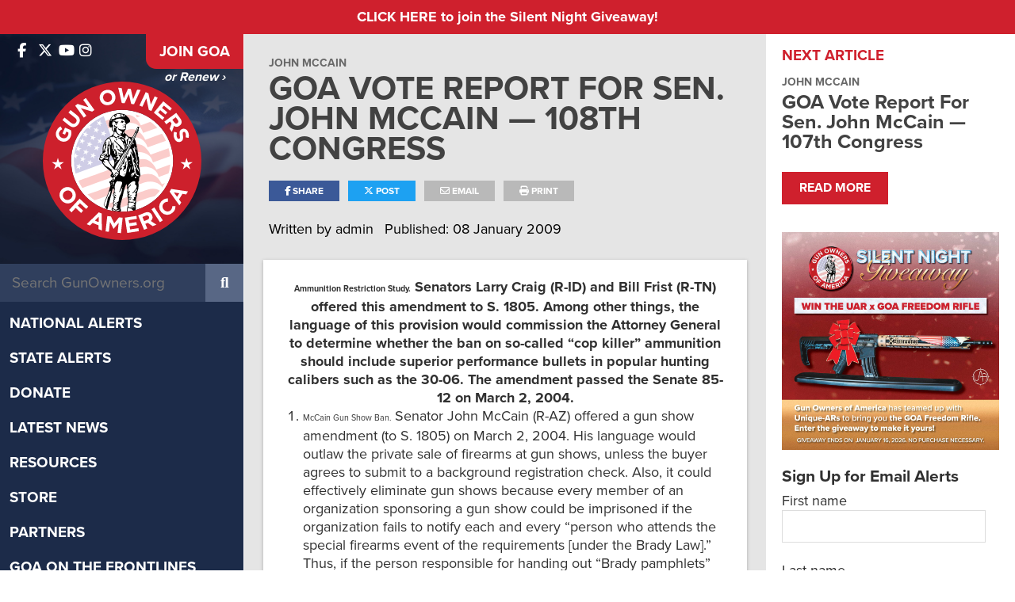

--- FILE ---
content_type: text/html; charset=UTF-8
request_url: https://www.gunowners.org/mcv108/
body_size: 16212
content:
<!DOCTYPE html>
<html lang="en-US">
<head>
    
  <title>GOA Vote Report For Sen. John McCain &#8212; 108th Congress | GOA</title>

  <meta charset="UTF-8" />
  <meta name="twitter:url" property="og:url" content="https://www.gunowners.org/mcv108/">
  <meta name="twitter:title" property="og:title" content="GOA Vote Report For Sen. John McCain &#8212; 108th Congress | GOA">
  <meta name="twitter:description" property="og:description" content="Ammunition Restriction Study. Senators Larry Craig (R-ID) and Bill Frist (R-TN) offered this amendment to S. 1805. Among other things, the language of this provision would commission the Attorney General to determine whether the ban on so-called &#8220;cop killer&#8221; ammunition should include superior performance bullets in popular hunting calibers such as the 30-06. The amendment passed the Senate 85-12 on &hellip; Read more">
  <meta name="twitter:image" property="og:image" content="https://www.gunowners.org/wp-content/themes/gunowners/images/default-social-media-preview.png">
  <meta property="og:type" content="article">
  <meta name="twitter:card" content="summary_large_image">
  <meta name="viewport" content="width=device-width, initial-scale=1, maximum-scale=1">
  <meta property="og:article:author" content="admin">
  <link rel="profile" href="https://gmpg.org/xfn/11" />
  <link rel="shortcut icon" href="https://www.gunowners.org/wp-content/themes/gunowners/favicon.ico" type="image/x-icon" />
  <link rel="stylesheet" type="text/css" media="all" href="https://www.gunowners.org/wp-content/themes/gunowners/fonts/font-awesome/fontawesome.min.css">
  <link rel="stylesheet" type="text/css" media="all" href="https://www.gunowners.org/wp-content/themes/gunowners/fonts/font-awesome/brands.min.css">
  <link rel="stylesheet" type="text/css" media="all" href="https://www.gunowners.org/wp-content/themes/gunowners/fonts/font-awesome/regular.min.css">
  <link rel="stylesheet" type="text/css" media="all" href="https://www.gunowners.org/wp-content/themes/gunowners/fonts/font-awesome/solid.min.css">
  <link rel="stylesheet" type="text/css" media="all" href="https://www.gunowners.org/wp-content/themes/gunowners/style.css?20230201-01" />
  <link rel="stylesheet" type="text/css" media="print" href="https://www.gunowners.org/wp-content/themes/gunowners/css/print.css" />
  <link rel="stylesheet" href="https://use.typekit.net/kov7kfz.css">
  <link rel="pingback" href="https://www.gunowners.org/xmlrpc.php" />
  
  <!-- Global site tag (gtag.js) - Google Analytics -->
  <script async src="https://www.googletagmanager.com/gtag/js?id=UA-34745116-2"></script>
  <script>
    window.dataLayer = window.dataLayer || [];
    function gtag(){dataLayer.push(arguments);}
    gtag('js', new Date());

    gtag('config', 'UA-34745116-2');
  </script>

  <meta name='robots' content='max-image-preview:large' />
<link rel="alternate" type="application/rss+xml" title="GOA &raquo; Feed" href="https://www.gunowners.org/feed/" />
<link rel="alternate" type="application/rss+xml" title="GOA &raquo; Comments Feed" href="https://www.gunowners.org/comments/feed/" />
<link rel="alternate" title="oEmbed (JSON)" type="application/json+oembed" href="https://www.gunowners.org/wp-json/oembed/1.0/embed?url=https%3A%2F%2Fwww.gunowners.org%2Fmcv108%2F" />
<link rel="alternate" title="oEmbed (XML)" type="text/xml+oembed" href="https://www.gunowners.org/wp-json/oembed/1.0/embed?url=https%3A%2F%2Fwww.gunowners.org%2Fmcv108%2F&#038;format=xml" />
<style id='wp-img-auto-sizes-contain-inline-css' type='text/css'>
img:is([sizes=auto i],[sizes^="auto," i]){contain-intrinsic-size:3000px 1500px}
/*# sourceURL=wp-img-auto-sizes-contain-inline-css */
</style>
<style id='wp-emoji-styles-inline-css' type='text/css'>

	img.wp-smiley, img.emoji {
		display: inline !important;
		border: none !important;
		box-shadow: none !important;
		height: 1em !important;
		width: 1em !important;
		margin: 0 0.07em !important;
		vertical-align: -0.1em !important;
		background: none !important;
		padding: 0 !important;
	}
/*# sourceURL=wp-emoji-styles-inline-css */
</style>
<style id='wp-block-library-inline-css' type='text/css'>
:root{--wp-block-synced-color:#7a00df;--wp-block-synced-color--rgb:122,0,223;--wp-bound-block-color:var(--wp-block-synced-color);--wp-editor-canvas-background:#ddd;--wp-admin-theme-color:#007cba;--wp-admin-theme-color--rgb:0,124,186;--wp-admin-theme-color-darker-10:#006ba1;--wp-admin-theme-color-darker-10--rgb:0,107,160.5;--wp-admin-theme-color-darker-20:#005a87;--wp-admin-theme-color-darker-20--rgb:0,90,135;--wp-admin-border-width-focus:2px}@media (min-resolution:192dpi){:root{--wp-admin-border-width-focus:1.5px}}.wp-element-button{cursor:pointer}:root .has-very-light-gray-background-color{background-color:#eee}:root .has-very-dark-gray-background-color{background-color:#313131}:root .has-very-light-gray-color{color:#eee}:root .has-very-dark-gray-color{color:#313131}:root .has-vivid-green-cyan-to-vivid-cyan-blue-gradient-background{background:linear-gradient(135deg,#00d084,#0693e3)}:root .has-purple-crush-gradient-background{background:linear-gradient(135deg,#34e2e4,#4721fb 50%,#ab1dfe)}:root .has-hazy-dawn-gradient-background{background:linear-gradient(135deg,#faaca8,#dad0ec)}:root .has-subdued-olive-gradient-background{background:linear-gradient(135deg,#fafae1,#67a671)}:root .has-atomic-cream-gradient-background{background:linear-gradient(135deg,#fdd79a,#004a59)}:root .has-nightshade-gradient-background{background:linear-gradient(135deg,#330968,#31cdcf)}:root .has-midnight-gradient-background{background:linear-gradient(135deg,#020381,#2874fc)}:root{--wp--preset--font-size--normal:16px;--wp--preset--font-size--huge:42px}.has-regular-font-size{font-size:1em}.has-larger-font-size{font-size:2.625em}.has-normal-font-size{font-size:var(--wp--preset--font-size--normal)}.has-huge-font-size{font-size:var(--wp--preset--font-size--huge)}.has-text-align-center{text-align:center}.has-text-align-left{text-align:left}.has-text-align-right{text-align:right}.has-fit-text{white-space:nowrap!important}#end-resizable-editor-section{display:none}.aligncenter{clear:both}.items-justified-left{justify-content:flex-start}.items-justified-center{justify-content:center}.items-justified-right{justify-content:flex-end}.items-justified-space-between{justify-content:space-between}.screen-reader-text{border:0;clip-path:inset(50%);height:1px;margin:-1px;overflow:hidden;padding:0;position:absolute;width:1px;word-wrap:normal!important}.screen-reader-text:focus{background-color:#ddd;clip-path:none;color:#444;display:block;font-size:1em;height:auto;left:5px;line-height:normal;padding:15px 23px 14px;text-decoration:none;top:5px;width:auto;z-index:100000}html :where(.has-border-color){border-style:solid}html :where([style*=border-top-color]){border-top-style:solid}html :where([style*=border-right-color]){border-right-style:solid}html :where([style*=border-bottom-color]){border-bottom-style:solid}html :where([style*=border-left-color]){border-left-style:solid}html :where([style*=border-width]){border-style:solid}html :where([style*=border-top-width]){border-top-style:solid}html :where([style*=border-right-width]){border-right-style:solid}html :where([style*=border-bottom-width]){border-bottom-style:solid}html :where([style*=border-left-width]){border-left-style:solid}html :where(img[class*=wp-image-]){height:auto;max-width:100%}:where(figure){margin:0 0 1em}html :where(.is-position-sticky){--wp-admin--admin-bar--position-offset:var(--wp-admin--admin-bar--height,0px)}@media screen and (max-width:600px){html :where(.is-position-sticky){--wp-admin--admin-bar--position-offset:0px}}

/*# sourceURL=wp-block-library-inline-css */
</style><style id='global-styles-inline-css' type='text/css'>
:root{--wp--preset--aspect-ratio--square: 1;--wp--preset--aspect-ratio--4-3: 4/3;--wp--preset--aspect-ratio--3-4: 3/4;--wp--preset--aspect-ratio--3-2: 3/2;--wp--preset--aspect-ratio--2-3: 2/3;--wp--preset--aspect-ratio--16-9: 16/9;--wp--preset--aspect-ratio--9-16: 9/16;--wp--preset--color--black: #000000;--wp--preset--color--cyan-bluish-gray: #abb8c3;--wp--preset--color--white: #ffffff;--wp--preset--color--pale-pink: #f78da7;--wp--preset--color--vivid-red: #cf2e2e;--wp--preset--color--luminous-vivid-orange: #ff6900;--wp--preset--color--luminous-vivid-amber: #fcb900;--wp--preset--color--light-green-cyan: #7bdcb5;--wp--preset--color--vivid-green-cyan: #00d084;--wp--preset--color--pale-cyan-blue: #8ed1fc;--wp--preset--color--vivid-cyan-blue: #0693e3;--wp--preset--color--vivid-purple: #9b51e0;--wp--preset--gradient--vivid-cyan-blue-to-vivid-purple: linear-gradient(135deg,rgb(6,147,227) 0%,rgb(155,81,224) 100%);--wp--preset--gradient--light-green-cyan-to-vivid-green-cyan: linear-gradient(135deg,rgb(122,220,180) 0%,rgb(0,208,130) 100%);--wp--preset--gradient--luminous-vivid-amber-to-luminous-vivid-orange: linear-gradient(135deg,rgb(252,185,0) 0%,rgb(255,105,0) 100%);--wp--preset--gradient--luminous-vivid-orange-to-vivid-red: linear-gradient(135deg,rgb(255,105,0) 0%,rgb(207,46,46) 100%);--wp--preset--gradient--very-light-gray-to-cyan-bluish-gray: linear-gradient(135deg,rgb(238,238,238) 0%,rgb(169,184,195) 100%);--wp--preset--gradient--cool-to-warm-spectrum: linear-gradient(135deg,rgb(74,234,220) 0%,rgb(151,120,209) 20%,rgb(207,42,186) 40%,rgb(238,44,130) 60%,rgb(251,105,98) 80%,rgb(254,248,76) 100%);--wp--preset--gradient--blush-light-purple: linear-gradient(135deg,rgb(255,206,236) 0%,rgb(152,150,240) 100%);--wp--preset--gradient--blush-bordeaux: linear-gradient(135deg,rgb(254,205,165) 0%,rgb(254,45,45) 50%,rgb(107,0,62) 100%);--wp--preset--gradient--luminous-dusk: linear-gradient(135deg,rgb(255,203,112) 0%,rgb(199,81,192) 50%,rgb(65,88,208) 100%);--wp--preset--gradient--pale-ocean: linear-gradient(135deg,rgb(255,245,203) 0%,rgb(182,227,212) 50%,rgb(51,167,181) 100%);--wp--preset--gradient--electric-grass: linear-gradient(135deg,rgb(202,248,128) 0%,rgb(113,206,126) 100%);--wp--preset--gradient--midnight: linear-gradient(135deg,rgb(2,3,129) 0%,rgb(40,116,252) 100%);--wp--preset--font-size--small: 13px;--wp--preset--font-size--medium: 20px;--wp--preset--font-size--large: 36px;--wp--preset--font-size--x-large: 42px;--wp--preset--spacing--20: 0.44rem;--wp--preset--spacing--30: 0.67rem;--wp--preset--spacing--40: 1rem;--wp--preset--spacing--50: 1.5rem;--wp--preset--spacing--60: 2.25rem;--wp--preset--spacing--70: 3.38rem;--wp--preset--spacing--80: 5.06rem;--wp--preset--shadow--natural: 6px 6px 9px rgba(0, 0, 0, 0.2);--wp--preset--shadow--deep: 12px 12px 50px rgba(0, 0, 0, 0.4);--wp--preset--shadow--sharp: 6px 6px 0px rgba(0, 0, 0, 0.2);--wp--preset--shadow--outlined: 6px 6px 0px -3px rgb(255, 255, 255), 6px 6px rgb(0, 0, 0);--wp--preset--shadow--crisp: 6px 6px 0px rgb(0, 0, 0);}:where(.is-layout-flex){gap: 0.5em;}:where(.is-layout-grid){gap: 0.5em;}body .is-layout-flex{display: flex;}.is-layout-flex{flex-wrap: wrap;align-items: center;}.is-layout-flex > :is(*, div){margin: 0;}body .is-layout-grid{display: grid;}.is-layout-grid > :is(*, div){margin: 0;}:where(.wp-block-columns.is-layout-flex){gap: 2em;}:where(.wp-block-columns.is-layout-grid){gap: 2em;}:where(.wp-block-post-template.is-layout-flex){gap: 1.25em;}:where(.wp-block-post-template.is-layout-grid){gap: 1.25em;}.has-black-color{color: var(--wp--preset--color--black) !important;}.has-cyan-bluish-gray-color{color: var(--wp--preset--color--cyan-bluish-gray) !important;}.has-white-color{color: var(--wp--preset--color--white) !important;}.has-pale-pink-color{color: var(--wp--preset--color--pale-pink) !important;}.has-vivid-red-color{color: var(--wp--preset--color--vivid-red) !important;}.has-luminous-vivid-orange-color{color: var(--wp--preset--color--luminous-vivid-orange) !important;}.has-luminous-vivid-amber-color{color: var(--wp--preset--color--luminous-vivid-amber) !important;}.has-light-green-cyan-color{color: var(--wp--preset--color--light-green-cyan) !important;}.has-vivid-green-cyan-color{color: var(--wp--preset--color--vivid-green-cyan) !important;}.has-pale-cyan-blue-color{color: var(--wp--preset--color--pale-cyan-blue) !important;}.has-vivid-cyan-blue-color{color: var(--wp--preset--color--vivid-cyan-blue) !important;}.has-vivid-purple-color{color: var(--wp--preset--color--vivid-purple) !important;}.has-black-background-color{background-color: var(--wp--preset--color--black) !important;}.has-cyan-bluish-gray-background-color{background-color: var(--wp--preset--color--cyan-bluish-gray) !important;}.has-white-background-color{background-color: var(--wp--preset--color--white) !important;}.has-pale-pink-background-color{background-color: var(--wp--preset--color--pale-pink) !important;}.has-vivid-red-background-color{background-color: var(--wp--preset--color--vivid-red) !important;}.has-luminous-vivid-orange-background-color{background-color: var(--wp--preset--color--luminous-vivid-orange) !important;}.has-luminous-vivid-amber-background-color{background-color: var(--wp--preset--color--luminous-vivid-amber) !important;}.has-light-green-cyan-background-color{background-color: var(--wp--preset--color--light-green-cyan) !important;}.has-vivid-green-cyan-background-color{background-color: var(--wp--preset--color--vivid-green-cyan) !important;}.has-pale-cyan-blue-background-color{background-color: var(--wp--preset--color--pale-cyan-blue) !important;}.has-vivid-cyan-blue-background-color{background-color: var(--wp--preset--color--vivid-cyan-blue) !important;}.has-vivid-purple-background-color{background-color: var(--wp--preset--color--vivid-purple) !important;}.has-black-border-color{border-color: var(--wp--preset--color--black) !important;}.has-cyan-bluish-gray-border-color{border-color: var(--wp--preset--color--cyan-bluish-gray) !important;}.has-white-border-color{border-color: var(--wp--preset--color--white) !important;}.has-pale-pink-border-color{border-color: var(--wp--preset--color--pale-pink) !important;}.has-vivid-red-border-color{border-color: var(--wp--preset--color--vivid-red) !important;}.has-luminous-vivid-orange-border-color{border-color: var(--wp--preset--color--luminous-vivid-orange) !important;}.has-luminous-vivid-amber-border-color{border-color: var(--wp--preset--color--luminous-vivid-amber) !important;}.has-light-green-cyan-border-color{border-color: var(--wp--preset--color--light-green-cyan) !important;}.has-vivid-green-cyan-border-color{border-color: var(--wp--preset--color--vivid-green-cyan) !important;}.has-pale-cyan-blue-border-color{border-color: var(--wp--preset--color--pale-cyan-blue) !important;}.has-vivid-cyan-blue-border-color{border-color: var(--wp--preset--color--vivid-cyan-blue) !important;}.has-vivid-purple-border-color{border-color: var(--wp--preset--color--vivid-purple) !important;}.has-vivid-cyan-blue-to-vivid-purple-gradient-background{background: var(--wp--preset--gradient--vivid-cyan-blue-to-vivid-purple) !important;}.has-light-green-cyan-to-vivid-green-cyan-gradient-background{background: var(--wp--preset--gradient--light-green-cyan-to-vivid-green-cyan) !important;}.has-luminous-vivid-amber-to-luminous-vivid-orange-gradient-background{background: var(--wp--preset--gradient--luminous-vivid-amber-to-luminous-vivid-orange) !important;}.has-luminous-vivid-orange-to-vivid-red-gradient-background{background: var(--wp--preset--gradient--luminous-vivid-orange-to-vivid-red) !important;}.has-very-light-gray-to-cyan-bluish-gray-gradient-background{background: var(--wp--preset--gradient--very-light-gray-to-cyan-bluish-gray) !important;}.has-cool-to-warm-spectrum-gradient-background{background: var(--wp--preset--gradient--cool-to-warm-spectrum) !important;}.has-blush-light-purple-gradient-background{background: var(--wp--preset--gradient--blush-light-purple) !important;}.has-blush-bordeaux-gradient-background{background: var(--wp--preset--gradient--blush-bordeaux) !important;}.has-luminous-dusk-gradient-background{background: var(--wp--preset--gradient--luminous-dusk) !important;}.has-pale-ocean-gradient-background{background: var(--wp--preset--gradient--pale-ocean) !important;}.has-electric-grass-gradient-background{background: var(--wp--preset--gradient--electric-grass) !important;}.has-midnight-gradient-background{background: var(--wp--preset--gradient--midnight) !important;}.has-small-font-size{font-size: var(--wp--preset--font-size--small) !important;}.has-medium-font-size{font-size: var(--wp--preset--font-size--medium) !important;}.has-large-font-size{font-size: var(--wp--preset--font-size--large) !important;}.has-x-large-font-size{font-size: var(--wp--preset--font-size--x-large) !important;}
/*# sourceURL=global-styles-inline-css */
</style>

<style id='classic-theme-styles-inline-css' type='text/css'>
/*! This file is auto-generated */
.wp-block-button__link{color:#fff;background-color:#32373c;border-radius:9999px;box-shadow:none;text-decoration:none;padding:calc(.667em + 2px) calc(1.333em + 2px);font-size:1.125em}.wp-block-file__button{background:#32373c;color:#fff;text-decoration:none}
/*# sourceURL=/wp-includes/css/classic-themes.min.css */
</style>
<link rel='stylesheet' id='swiper-bundle-css-css' href='https://www.gunowners.org/wp-content/plugins/goa_testimonials/css/swiper-bundle.min.css?ver=6.9' type='text/css' media='all' />
<link rel='stylesheet' id='testimonial-css-css' href='https://www.gunowners.org/wp-content/plugins/goa_testimonials/css/testimonial-style.css?ver=6.9' type='text/css' media='all' />
<link rel='stylesheet' id='simple-banner-style-css' href='https://www.gunowners.org/wp-content/plugins/simple-banner/simple-banner.css?ver=3.2.0' type='text/css' media='all' />
<link rel='stylesheet' id='fancybox-css' href='https://www.gunowners.org/wp-content/themes/gunowners/css/jquery.fancybox.min.css?ver=6.9' type='text/css' media='all' />
<link rel='stylesheet' id='cssswiper-css' href='https://www.gunowners.org/wp-content/themes/gunowners/css/swiper-bundle.min.css?ver=6.9' type='text/css' media='all' />
<link rel='stylesheet' id='responsive-css' href='https://www.gunowners.org/wp-content/themes/gunowners/css/responsive.css?ver=6.9' type='text/css' media='all' />
<script type="text/javascript" src="https://www.gunowners.org/wp-includes/js/jquery/jquery.min.js?ver=3.7.1" id="jquery-core-js"></script>
<script type="text/javascript" src="https://www.gunowners.org/wp-includes/js/jquery/jquery-migrate.min.js?ver=3.4.1" id="jquery-migrate-js"></script>
<script type="text/javascript" id="simple-banner-script-js-before">
/* <![CDATA[ */
const simpleBannerScriptParams = {"pro_version_enabled":"","debug_mode":"","id":50046,"version":"3.2.0","banner_params":[{"hide_simple_banner":"no","simple_banner_prepend_element":"body","simple_banner_position":"","header_margin":"","header_padding":"","wp_body_open_enabled":"","wp_body_open":true,"simple_banner_z_index":"","simple_banner_text":"<a href=\"https:\/\/app.viralsweep.com\/sweeps\/full\/de02f7-219642?framed=1\" target=\"_blank\" rel=\"noreferer noopener\">CLICK HERE to join the Silent Night Giveaway!<\/a>","disabled_on_current_page":false,"disabled_pages_array":[],"is_current_page_a_post":true,"disabled_on_posts":"","simple_banner_disabled_page_paths":"","simple_banner_font_size":"","simple_banner_color":"#cf202d","simple_banner_text_color":"#fff","simple_banner_link_color":"#fff","simple_banner_close_color":"","simple_banner_custom_css":"","simple_banner_scrolling_custom_css":"","simple_banner_text_custom_css":"","simple_banner_button_css":"","site_custom_css":"","keep_site_custom_css":"","site_custom_js":"","keep_site_custom_js":"","close_button_enabled":"","close_button_expiration":"","close_button_cookie_set":false,"current_date":{"date":"2026-01-23 16:36:38.693730","timezone_type":3,"timezone":"UTC"},"start_date":{"date":"2026-01-23 16:36:38.693734","timezone_type":3,"timezone":"UTC"},"end_date":{"date":"2026-01-23 16:36:38.693736","timezone_type":3,"timezone":"UTC"},"simple_banner_start_after_date":"","simple_banner_remove_after_date":"","simple_banner_insert_inside_element":""}]}
//# sourceURL=simple-banner-script-js-before
/* ]]> */
</script>
<script type="text/javascript" src="https://www.gunowners.org/wp-content/plugins/simple-banner/simple-banner.js?ver=3.2.0" id="simple-banner-script-js"></script>
<script type="text/javascript" src="https://www.gunowners.org/wp-content/themes/gunowners/js/swiper-bundle.min.js?ver=6.9" id="swiper-js"></script>
<script type="text/javascript" src="https://www.gunowners.org/wp-content/themes/gunowners/js/jquery.fitvids.js?ver=6.9" id="fitvids-js"></script>
<script type="text/javascript" src="https://www.gunowners.org/wp-content/themes/gunowners/js/jquery.isotope.min.js?ver=6.9" id="isotope-js"></script>
<script type="text/javascript" src="https://www.gunowners.org/wp-content/themes/gunowners/js/jquery.infinitescroll.min.js?ver=6.9" id="infinite-scroll-js"></script>
<script type="text/javascript" src="https://www.gunowners.org/wp-content/themes/gunowners/js/jquery.fancybox.min.js?ver=6.9" id="fancybox-js"></script>
<script type="text/javascript" src="https://www.gunowners.org/wp-content/themes/gunowners/js/jquery.sticky-kit.min.js?ver=6.9" id="stickykit-js"></script>
<link rel="https://api.w.org/" href="https://www.gunowners.org/wp-json/" /><link rel="alternate" title="JSON" type="application/json" href="https://www.gunowners.org/wp-json/wp/v2/posts/50046" /><link rel="EditURI" type="application/rsd+xml" title="RSD" href="https://www.gunowners.org/xmlrpc.php?rsd" />
<meta name="generator" content="WordPress 6.9" />
<link rel="canonical" href="https://www.gunowners.org/mcv108/" />
<link rel='shortlink' href='https://www.gunowners.org/?p=50046' />
<!-- Google Tag Manager -->
<script>(function(w,d,s,l,i){w[l]=w[l]||[];w[l].push({'gtm.start':
new Date().getTime(),event:'gtm.js'});var f=d.getElementsByTagName(s)[0],
j=d.createElement(s),dl=l!='dataLayer'?'&l='+l:'';j.async=true;j.src=
'https://www.googletagmanager.com/gtm.js?id='+i+dl;f.parentNode.insertBefore(j,f);
})(window,document,'script','dataLayer','GTM-KJVR5SS4');</script>
<!-- End Google Tag Manager --><style id="simple-banner-background-color" type="text/css">.simple-banner{background:#cf202d;}</style><style id="simple-banner-text-color" type="text/css">.simple-banner .simple-banner-text{color:#fff;}</style><style id="simple-banner-link-color" type="text/css">.simple-banner .simple-banner-text a{color:#fff;}</style><style id="simple-banner-z-index" type="text/css">.simple-banner{z-index: 99999;}</style><style id="simple-banner-site-custom-css-dummy" type="text/css"></style><script id="simple-banner-site-custom-js-dummy" type="text/javascript"></script><script src="https://widget-prod-files.global.ssl.fastly.net/ocp-widget.js" type="module"></script>
<link href="https://widget-prod-files.global.ssl.fastly.net/ocp-widget.css" rel="stylesheet"><link rel='stylesheet' id='mediaelement-css' href='https://www.gunowners.org/wp-includes/js/mediaelement/mediaelementplayer-legacy.min.css?ver=4.2.17' type='text/css' media='all' />
<link rel='stylesheet' id='wp-mediaelement-css' href='https://www.gunowners.org/wp-includes/js/mediaelement/wp-mediaelement.min.css?ver=6.9' type='text/css' media='all' />
</head>

<!-- Google tag (gtag.js) -->
<script async src="https://www.googletagmanager.com/gtag/js?id=G-2X8FGH490K"></script>
<script>
  window.dataLayer = window.dataLayer || [];
  function gtag(){dataLayer.push(arguments);}
  gtag('js', new Date());

  gtag('config', 'G-2X8FGH490K');
</script>

<body class="wp-singular post-template-default single single-post postid-50046 single-format-standard wp-theme-gunowners metaslider-plugin">

<div id="mobile-menu-overlay"></div>

<div id="mobileNav">
<ul id="menu-main-menu" class="desktopMenu clearfix"><li id="menu-item-765313" class="menu-item menu-item-type-taxonomy menu-item-object-category menu-item-765313"><a href="https://www.gunowners.org/category/national-alerts/">National Alerts</a></li>
<li id="menu-item-765314" class="menu-item menu-item-type-taxonomy menu-item-object-category menu-item-765314"><a href="https://www.gunowners.org/category/state-alerts/">State Alerts</a></li>
<li id="menu-item-761692" class="menu-item menu-item-type-custom menu-item-object-custom menu-item-has-children menu-item-761692"><a href="https://donate.gunowners.org/">Donate</a>
<ul class="sub-menu">
	<li id="menu-item-766277" class="menu-item menu-item-type-custom menu-item-object-custom menu-item-766277"><a href="https://donate.gunowners.org/donations/donate/">Support GOA</a></li>
	<li id="menu-item-762205" class="menu-item menu-item-type-custom menu-item-object-custom menu-item-762205"><a href="https://donate.gunowners.org/join/">Annual Membership</a></li>
	<li id="menu-item-762206" class="menu-item menu-item-type-custom menu-item-object-custom menu-item-762206"><a href="https://donate.gunowners.org/patriot-member/">Patriot Membership</a></li>
	<li id="menu-item-762207" class="menu-item menu-item-type-custom menu-item-object-custom menu-item-762207"><a href="https://donate.gunowners.org/life-member/">Life Membership</a></li>
</ul>
</li>
<li id="menu-item-761683" class="menu-item menu-item-type-post_type menu-item-object-page current_page_parent menu-item-has-children menu-item-761683"><a href="https://www.gunowners.org/latest-news/">Latest News</a>
<ul class="sub-menu">
	<li id="menu-item-765726" class="menu-item menu-item-type-taxonomy menu-item-object-category menu-item-765726"><a href="https://www.gunowners.org/category/goanews/">GOA in the News</a></li>
	<li id="menu-item-764707" class="menu-item menu-item-type-custom menu-item-object-custom menu-item-764707"><a href="https://www.gunowners.org/press-center/">Press Center</a></li>
	<li id="menu-item-766304" class="menu-item menu-item-type-post_type menu-item-object-post menu-item-766304"><a href="https://www.gunowners.org/goa-newsletter/">GOA Newsletter</a></li>
</ul>
</li>
<li id="menu-item-762047" class="menu-item menu-item-type-post_type menu-item-object-page menu-item-has-children menu-item-762047"><a href="https://www.gunowners.org/resources/">Resources</a>
<ul class="sub-menu">
	<li id="menu-item-770474" class="menu-item menu-item-type-custom menu-item-object-custom menu-item-770474"><a href="https://www.gunowners.org/scorecard">Congressional Scorecard</a></li>
	<li id="menu-item-775006" class="menu-item menu-item-type-post_type menu-item-object-page menu-item-775006"><a href="https://www.gunowners.org/grades/">2024 Voter Guide</a></li>
	<li id="menu-item-770473" class="menu-item menu-item-type-post_type menu-item-object-page menu-item-770473"><a href="https://www.gunowners.org/2022-congressional-ratings/">2022 Voter Guide</a></li>
	<li id="menu-item-765051" class="menu-item menu-item-type-post_type menu-item-object-page menu-item-765051"><a href="https://www.gunowners.org/legislation/">State Legislation</a></li>
	<li id="menu-item-765053" class="menu-item menu-item-type-taxonomy menu-item-object-category menu-item-765053"><a href="https://www.gunowners.org/category/fact-sheets/">Fact Sheets</a></li>
	<li id="menu-item-766174" class="menu-item menu-item-type-post_type menu-item-object-page menu-item-766174"><a href="https://www.gunowners.org/legislator-lookup/">Legislator Lookup</a></li>
	<li id="menu-item-765160" class="menu-item menu-item-type-post_type menu-item-object-page menu-item-765160"><a href="https://www.gunowners.org/caliber-club-gun-stores-ranges/">Caliber Club</a></li>
	<li id="menu-item-767019" class="menu-item menu-item-type-post_type menu-item-object-page menu-item-767019"><a href="https://www.gunowners.org/state-sapas/">2A Sanctuary States</a></li>
	<li id="menu-item-767024" class="menu-item menu-item-type-post_type menu-item-object-page menu-item-767024"><a href="https://www.gunowners.org/local-sapas/">2A Sanctuary Localities</a></li>
</ul>
</li>
<li id="menu-item-761764" class="menu-item menu-item-type-custom menu-item-object-custom menu-item-761764"><a href="https://shop.gunowners.org/">Store</a></li>
<li id="menu-item-761688" class="menu-item menu-item-type-post_type menu-item-object-page menu-item-761688"><a href="https://www.gunowners.org/partners/">Partners</a></li>
<li id="menu-item-771530" class="menu-item menu-item-type-custom menu-item-object-custom menu-item-has-children menu-item-771530"><a href="/about/#section-about-goa-3">GOA on the Frontlines</a>
<ul class="sub-menu">
	<li id="menu-item-771531" class="menu-item menu-item-type-custom menu-item-object-custom menu-item-771531"><a href="https://foundation.gunowners.org/2adefenders/">2A Defenders</a></li>
	<li id="menu-item-771533" class="menu-item menu-item-type-custom menu-item-object-custom menu-item-771533"><a href="https://www.youtube.com/playlist?list=PL72TwL7eIScS95-mXMlQnmLFdh7qHOhnr">Minute Man Moment</a></li>
	<li id="menu-item-771534" class="menu-item menu-item-type-custom menu-item-object-custom menu-item-771534"><a href="https://foundation.gunowners.org/hunters/">Second Amendment Hunters</a></li>
	<li id="menu-item-779276" class="menu-item menu-item-type-custom menu-item-object-custom menu-item-779276"><a href="https://foundation.gunowners.org/empowered/">Empowered 2A</a></li>
	<li id="menu-item-779614" class="menu-item menu-item-type-custom menu-item-object-custom menu-item-779614"><a href="https://foundation.gunowners.org/fuerza/">Fuerza 2A</a></li>
	<li id="menu-item-771535" class="menu-item menu-item-type-custom menu-item-object-custom menu-item-771535"><a href="https://www.gunownersca.com/">Gun Owners of California</a></li>
	<li id="menu-item-771536" class="menu-item menu-item-type-custom menu-item-object-custom menu-item-771536"><a href="https://florida.gunowners.org/">GOA Florida</a></li>
	<li id="menu-item-771537" class="menu-item menu-item-type-custom menu-item-object-custom menu-item-771537"><a href="https://pennsylvania.gunowners.org/">GOA Pennsylvania</a></li>
	<li id="menu-item-771538" class="menu-item menu-item-type-custom menu-item-object-custom menu-item-771538"><a href="https://texas.gunowners.org/">GOA Texas</a></li>
</ul>
</li>
<li id="menu-item-766287" class="menu-item menu-item-type-custom menu-item-object-custom menu-item-766287"><a href="https://donate.gunowners.org/donations/2AHunters/">Donate</a></li>
<li id="menu-item-778664" class="menu-item menu-item-type-custom menu-item-object-custom menu-item-778664"><a href="https://events.goa.org/goals/">GOALS 2026</a></li>
<li id="menu-item-761675" class="menu-item menu-item-type-post_type menu-item-object-page menu-item-has-children menu-item-761675"><a href="https://www.gunowners.org/about-goa/">About GOA</a>
<ul class="sub-menu">
	<li id="menu-item-765050" class="menu-item menu-item-type-post_type menu-item-object-page menu-item-765050"><a href="https://www.gunowners.org/about-goa/">Mission &#038; Leadership</a></li>
	<li id="menu-item-765048" class="menu-item menu-item-type-custom menu-item-object-custom menu-item-765048"><a href="https://www.gunowners.org/about-goa/#section-about-goa-6">Accomplishments</a></li>
	<li id="menu-item-761687" class="menu-item menu-item-type-post_type menu-item-object-post menu-item-761687"><a href="https://www.gunowners.org/faq/">FAQ</a></li>
</ul>
</li>
<li id="menu-item-765305" class="menu-item menu-item-type-custom menu-item-object-custom menu-item-765305"><a href="https://contact.gunowners.org/">Contact</a></li>
</ul>	<div id="mobile-menu-close">
		<i class="fa fa-times"></i>
	</div>
</div>


<div id="siteArea" class="flex">
<div id="headerSide">
<div id="headerSideIn">
  <div id="headerTopBx">
    <div id="headerSideTop" class="flex">
      <div class="headerSocial" id="headerSideSocial">
        <div class="headerSideSocialInside">
          <a href="https://www.facebook.com/GunOwners" target="_blank"><i class="fa-brands fa-facebook-f"></i></a>          <a href="https://x.com/GunOwners" target="_blank"><i class="fa-brands fa-x-twitter"></i></a>          <a href="https://www.youtube.com/user/GunOwnersofAmerica" target="_blank"><i class="fa-brands fa-youtube"></i></a>          <a href="https://www.instagram.com/gunownersofamerica" target="_blank"><i class="fa-brands fa-instagram"></i></a>        </div>
      </div>
      <div id="headerSideJoin">
      <a class="joinBtnHeaderSide" href="https://donate.gunowners.org/join/">Join GOA</a>
      <a class="renewBtnHeaderSide" href="https://donate.gunowners.org/donations/renewal/">or Renew ›</a>      </div>
    </div>
    <div id="headerSideLogo"> <a href="https://www.gunowners.org">
    <span class="hdrLogoD"><img alt="GOA" src="https://www.gunowners.org/wp-content/themes/gunowners/images/logo.svg"/></span>
    <span class="hdrLogoM"><img alt="GOA" src="https://www.gunowners.org/wp-content/themes/gunowners/images/logo_goa.svg"/></span>
    </a> </div>
  </div>
  <div id="headerSideSearch">
    <form role="search" method="get" id="searchform" class="searchform" action="https://www.gunowners.org/" >
    <input type="text" placeholder="Search GunOwners.org" value="" name="s" id="s" />
    <input type="submit" id="searchsubmit" value="&#xf002;" />
    </form>  </div>
  <div id="headerSideNav" class="clearfix"><a href="javascript:void(0)" id="toggle-menu"><span>Menu</span></a>
    <ul id="menu-main-menu-1" class="desktopMenu clearfix"><li class="menu-item menu-item-type-taxonomy menu-item-object-category menu-item-765313"><a href="https://www.gunowners.org/category/national-alerts/">National Alerts</a></li>
<li class="menu-item menu-item-type-taxonomy menu-item-object-category menu-item-765314"><a href="https://www.gunowners.org/category/state-alerts/">State Alerts</a></li>
<li class="menu-item menu-item-type-custom menu-item-object-custom menu-item-has-children menu-item-761692"><a href="https://donate.gunowners.org/">Donate</a>
<ul class="sub-menu">
	<li class="menu-item menu-item-type-custom menu-item-object-custom menu-item-766277"><a href="https://donate.gunowners.org/donations/donate/">Support GOA</a></li>
	<li class="menu-item menu-item-type-custom menu-item-object-custom menu-item-762205"><a href="https://donate.gunowners.org/join/">Annual Membership</a></li>
	<li class="menu-item menu-item-type-custom menu-item-object-custom menu-item-762206"><a href="https://donate.gunowners.org/patriot-member/">Patriot Membership</a></li>
	<li class="menu-item menu-item-type-custom menu-item-object-custom menu-item-762207"><a href="https://donate.gunowners.org/life-member/">Life Membership</a></li>
</ul>
</li>
<li class="menu-item menu-item-type-post_type menu-item-object-page current_page_parent menu-item-has-children menu-item-761683"><a href="https://www.gunowners.org/latest-news/">Latest News</a>
<ul class="sub-menu">
	<li class="menu-item menu-item-type-taxonomy menu-item-object-category menu-item-765726"><a href="https://www.gunowners.org/category/goanews/">GOA in the News</a></li>
	<li class="menu-item menu-item-type-custom menu-item-object-custom menu-item-764707"><a href="https://www.gunowners.org/press-center/">Press Center</a></li>
	<li class="menu-item menu-item-type-post_type menu-item-object-post menu-item-766304"><a href="https://www.gunowners.org/goa-newsletter/">GOA Newsletter</a></li>
</ul>
</li>
<li class="menu-item menu-item-type-post_type menu-item-object-page menu-item-has-children menu-item-762047"><a href="https://www.gunowners.org/resources/">Resources</a>
<ul class="sub-menu">
	<li class="menu-item menu-item-type-custom menu-item-object-custom menu-item-770474"><a href="https://www.gunowners.org/scorecard">Congressional Scorecard</a></li>
	<li class="menu-item menu-item-type-post_type menu-item-object-page menu-item-775006"><a href="https://www.gunowners.org/grades/">2024 Voter Guide</a></li>
	<li class="menu-item menu-item-type-post_type menu-item-object-page menu-item-770473"><a href="https://www.gunowners.org/2022-congressional-ratings/">2022 Voter Guide</a></li>
	<li class="menu-item menu-item-type-post_type menu-item-object-page menu-item-765051"><a href="https://www.gunowners.org/legislation/">State Legislation</a></li>
	<li class="menu-item menu-item-type-taxonomy menu-item-object-category menu-item-765053"><a href="https://www.gunowners.org/category/fact-sheets/">Fact Sheets</a></li>
	<li class="menu-item menu-item-type-post_type menu-item-object-page menu-item-766174"><a href="https://www.gunowners.org/legislator-lookup/">Legislator Lookup</a></li>
	<li class="menu-item menu-item-type-post_type menu-item-object-page menu-item-765160"><a href="https://www.gunowners.org/caliber-club-gun-stores-ranges/">Caliber Club</a></li>
	<li class="menu-item menu-item-type-post_type menu-item-object-page menu-item-767019"><a href="https://www.gunowners.org/state-sapas/">2A Sanctuary States</a></li>
	<li class="menu-item menu-item-type-post_type menu-item-object-page menu-item-767024"><a href="https://www.gunowners.org/local-sapas/">2A Sanctuary Localities</a></li>
</ul>
</li>
<li class="menu-item menu-item-type-custom menu-item-object-custom menu-item-761764"><a href="https://shop.gunowners.org/">Store</a></li>
<li class="menu-item menu-item-type-post_type menu-item-object-page menu-item-761688"><a href="https://www.gunowners.org/partners/">Partners</a></li>
<li class="menu-item menu-item-type-custom menu-item-object-custom menu-item-has-children menu-item-771530"><a href="/about/#section-about-goa-3">GOA on the Frontlines</a>
<ul class="sub-menu">
	<li class="menu-item menu-item-type-custom menu-item-object-custom menu-item-771531"><a href="https://foundation.gunowners.org/2adefenders/">2A Defenders</a></li>
	<li class="menu-item menu-item-type-custom menu-item-object-custom menu-item-771533"><a href="https://www.youtube.com/playlist?list=PL72TwL7eIScS95-mXMlQnmLFdh7qHOhnr">Minute Man Moment</a></li>
	<li class="menu-item menu-item-type-custom menu-item-object-custom menu-item-771534"><a href="https://foundation.gunowners.org/hunters/">Second Amendment Hunters</a></li>
	<li class="menu-item menu-item-type-custom menu-item-object-custom menu-item-779276"><a href="https://foundation.gunowners.org/empowered/">Empowered 2A</a></li>
	<li class="menu-item menu-item-type-custom menu-item-object-custom menu-item-779614"><a href="https://foundation.gunowners.org/fuerza/">Fuerza 2A</a></li>
	<li class="menu-item menu-item-type-custom menu-item-object-custom menu-item-771535"><a href="https://www.gunownersca.com/">Gun Owners of California</a></li>
	<li class="menu-item menu-item-type-custom menu-item-object-custom menu-item-771536"><a href="https://florida.gunowners.org/">GOA Florida</a></li>
	<li class="menu-item menu-item-type-custom menu-item-object-custom menu-item-771537"><a href="https://pennsylvania.gunowners.org/">GOA Pennsylvania</a></li>
	<li class="menu-item menu-item-type-custom menu-item-object-custom menu-item-771538"><a href="https://texas.gunowners.org/">GOA Texas</a></li>
</ul>
</li>
<li class="menu-item menu-item-type-custom menu-item-object-custom menu-item-766287"><a href="https://donate.gunowners.org/donations/2AHunters/">Donate</a></li>
<li class="menu-item menu-item-type-custom menu-item-object-custom menu-item-778664"><a href="https://events.goa.org/goals/">GOALS 2026</a></li>
<li class="menu-item menu-item-type-post_type menu-item-object-page menu-item-has-children menu-item-761675"><a href="https://www.gunowners.org/about-goa/">About GOA</a>
<ul class="sub-menu">
	<li class="menu-item menu-item-type-post_type menu-item-object-page menu-item-765050"><a href="https://www.gunowners.org/about-goa/">Mission &#038; Leadership</a></li>
	<li class="menu-item menu-item-type-custom menu-item-object-custom menu-item-765048"><a href="https://www.gunowners.org/about-goa/#section-about-goa-6">Accomplishments</a></li>
	<li class="menu-item menu-item-type-post_type menu-item-object-post menu-item-761687"><a href="https://www.gunowners.org/faq/">FAQ</a></li>
</ul>
</li>
<li class="menu-item menu-item-type-custom menu-item-object-custom menu-item-765305"><a href="https://contact.gunowners.org/">Contact</a></li>
</ul>  </div>
</div>
</div>
<div id="pageArea">
<div id="main" class="flex">
  <div id="container">
    <div id="containerBx">
      <div class="postHeader">
        <div class="postTags">
                    <a href="https://www.gunowners.org/category/mccain/" rel="category tag">John McCain</a>        </div>
        <h2 class="singlePostTitle">
          GOA Vote Report For Sen. John McCain &#8212; 108th Congress        </h2>
        <div class="singlePostShare">
          <ul class="clearfix">
            <li><a target="_blank" class="fbShare" href='https://www.facebook.com/sharer/sharer.php?u=https://www.gunowners.org/mcv108/'><i class="fa-brands fa-facebook-f"></i> Share</a></li>
            <li><a target="_blank" class="twShare" href="https://x.com/intent/post?text=GOA Vote Report For Sen. John McCain &#8212; 108th Congress%20-%20https://www.gunowners.org/mcv108/"><i class="fa-brands fa-x-twitter"></i> Post</a></li>
            <li><a class="emShare" href="/cdn-cgi/l/email-protection#[base64]"><i class="fa-regular fa-envelope"></i> Email</a></li>
            <li><a href="#print" onclick="printPage();" class="printPage"><i class="fa-solid fa-print"></i> Print</a></li>
          </ul>
        </div>
        <div class="postMeta"><span>Written by
				          <a href="https://www.gunowners.org/author/goawpadmin/">
          admin          </a>
                    </span> <span>Published: 08 January 2009</span></div>
      </div>
                  
      <div class="postBx">
        <div class="entry clearfix">
          <p><center><strong><span style="font-size: 8pt;">Ammunition Restriction Study.</span> Senators Larry Craig (R-ID) and Bill Frist (R-TN) offered this amendment to S. 1805. Among other things, the language of this provision would commission the Attorney General to determine whether the ban on so-called &#8220;cop killer&#8221; ammunition should include superior performance bullets in popular hunting calibers such as the 30-06. The amendment passed the Senate 85-12 on March 2, 2004. </strong></center></p>
<ol>
<li><span style="font-size: 8pt;">McCain Gun Show Ban.</span> Senator John McCain (R-AZ) offered a gun show amendment (to S. 1805) on March 2, 2004. His language would outlaw the private sale of firearms at gun shows, unless the buyer agrees to submit to a background registration check. Also, it could effectively eliminate gun shows because every member of an organization sponsoring a gun show could be imprisoned if the organization fails to notify each and every &#8220;person who attends the special firearms event of the requirements [under the Brady Law].&#8221; Thus, if the person responsible for handing out &#8220;Brady pamphlets&#8221; took a break to go to the bathroom, everyone responsible for the event could be sent to prison. The McCain amendment passed the Senate by a vote of 53-47. </li>
<li><span style="font-size: 8pt;">Feinstein Semi-auto Ban.</span> On March 2, 2004, the Senate voted 52-47 in favor of the amendment offered by Senator Dianne Feinstein (D-CA). This amendment would extend the ban that was signed into law by President Clinton in 1994 &#8212; a ban which outlaws certain magazines and more than 180 semi-automatic firearms. Without this legislative extension, the ban would sunset in September 2004. The Feinstein amendment passed as an amendment to S. 1805. </li>
<li><span style="font-size: 8pt;">Lock Up Your Safety Requirement .</span> This amendment, offered by Senator Herb Kohl (D-WI) on February 26, 2004, passed the Senate 70-27. This amendment would require all handgun purchasers to pay an implicit &#8220;gun tax&#8221; by requiring them to buy a trigger lock when they purchase their handgun, irrespective of need. In addition, the amendment would create a broad and implicit cause of action against gun owners who fail to actually use the storage device to lock up their firearms. Of course, a locked gun then becomes unavailable for self-defense. The Kohl amendment passed as an amendment to S. 1805. </li>
</ol>
<hr />
<p> <center> </p>
<p>KEY: <span style="font-size: 8pt;">+</span> Pro-gun,  <span style="font-size: 8pt;">&#8211;</span> Anti-gun,  <span style="font-size: 8pt;">NV</span> Not voting</p>
<hr />
<table border="0" bgcolor="#ccccff">
<tbody>
<tr align="left">
<td><b> </p>
<pre>                                1   2   3   4     MCCAIN (R-AZ)                -   -   +   - </pre>
<p> </b></td>
</tr>
</tbody>
</table>
<p></center></p>
        </div>
      </div>
                  <div id="pageNavigation" class="clearfix">
        <div class="nav-previous"><a href="https://www.gunowners.org/mcv109/">Prev. Article</a></div>        <div class="nav-next"><a href="https://www.gunowners.org/mcv107/">Next Article</a></div>      </div>
      <div id="featuredNews">
  <h3 class="sectionTitle">Featured GOA News & Updates</h3>
  <div id="blogposts">
          <div class="blogPostItem">
      <div class="blogPostBx flex">
      <div class="blogArticleContent">
        <div class="postTags">
                    <a href="https://www.gunowners.org/category/goanews/" rel="category tag">GOA in the News</a>        </div>
        <h3 class="blogPostTitle"><a href="https://www.gunowners.org/doj-says-usps-gun-mail-ban-is-unconstitutional/">
          DOJ Says USPS Gun Mail Ban is Unconstitutional          </a></h3>
                  <div class="blogPostBtn"> <a class="button" href="https://www.gunowners.org/doj-says-usps-gun-mail-ban-is-unconstitutional/">
          Read More          </a> </div>
      </div>
    </div></div>
      <div class="blogPostItem">
      <div class="blogPostBx flex">
      <div class="blogArticleContent">
        <div class="postTags">
                    <a href="https://www.gunowners.org/category/state-alerts/" rel="category tag">State Alerts</a>        </div>
        <h3 class="blogPostTitle"><a href="https://www.gunowners.org/nh01162025/">
          NH Legislative Update: Critical Pro-Gun and Anti-Gun Bills Moving Now          </a></h3>
                  <div class="blogPostBtn"> <a class="button" href="https://www.gunowners.org/nh01162025/">
          Read More          </a> </div>
      </div>
    </div></div>
      <div class="blogPostItem">
      <div class="blogPostBx flex">
      <div class="blogArticleContent">
        <div class="postTags">
                    <a href="https://www.gunowners.org/category/press-center/" rel="category tag">Press Center</a>        </div>
        <h3 class="blogPostTitle"><a href="https://www.gunowners.org/gun-owners-of-america-and-gun-owners-foundation-win-landmark-legal-victory-over-usps-firearms-shipping-restrictions/">
          Gun Owners of America and Gun Owners Foundation Win Landmark Legal Victory Over USPS Firearms Shipping Restrictions          </a></h3>
                  <div class="blogPostBtn"> <a class="button" href="https://www.gunowners.org/gun-owners-of-america-and-gun-owners-foundation-win-landmark-legal-victory-over-usps-firearms-shipping-restrictions/">
          Read More          </a> </div>
      </div>
    </div></div>
      <div class="blogPostItem">
      <div class="blogPostBx flex">
      <div class="blogArticleContent">
        <div class="postTags">
                    <a href="https://www.gunowners.org/category/goanews/" rel="category tag">GOA in the News</a>        </div>
        <h3 class="blogPostTitle"><a href="https://www.gunowners.org/the-maverick-who-revolutionized-gun-rights-in-america/">
          The Maverick Who Revolutionized Gun Rights In America          </a></h3>
                  <div class="blogPostBtn"> <a class="button" href="https://www.gunowners.org/the-maverick-who-revolutionized-gun-rights-in-america/">
          Read More          </a> </div>
      </div>
    </div></div>
      <div class="blogPostItem">
      <div class="blogPostBx flex">
      <div class="blogArticleContent">
        <div class="postTags">
                    <a href="https://www.gunowners.org/category/press-center/" rel="category tag">Press Center</a>        </div>
        <h3 class="blogPostTitle"><a href="https://www.gunowners.org/gun-owners-foundations-national-womens-range-day-to-be-held-at-sig-sauer-academy-and-experience-center-2026/">
          Gun Owners Foundation’s National Women’s Range Day to be held at Sig Sauer Academy and Experience Center 2026          </a></h3>
                  <div class="blogPostBtn"> <a class="button" href="https://www.gunowners.org/gun-owners-foundations-national-womens-range-day-to-be-held-at-sig-sauer-academy-and-experience-center-2026/">
          Read More          </a> </div>
      </div>
    </div></div>
      <div class="blogPostItem">
      <div class="blogPostBx flex">
      <div class="blogArticleContent">
        <div class="postTags">
                    <a href="https://www.gunowners.org/category/state-alerts/" rel="category tag">State Alerts</a>        </div>
        <h3 class="blogPostTitle"><a href="https://www.gunowners.org/va01082026/">
          VA: New Sweeping Gun &#038; Magazine Bans and Suppressor Taxes          </a></h3>
                  <div class="blogPostBtn"> <a class="button" href="https://www.gunowners.org/va01082026/">
          Read More          </a> </div>
      </div>
    </div></div>
      </div>

  <div id="readMoreNewsBtn">
  <a href="https://www.gunowners.org/latest-news/" class="button">Read More GOA News</a>
  </div>
</div>
    </div>
  </div>
  <div id="sidebar">
<div id="sidebarNxtArticle">
  <div class="nxtArticleHead">Next Article</div>
  <div class="postTags">
        <a href="https://www.gunowners.org/category/mccain/" rel="category tag">John McCain</a>  </div>
  <h3 class="blogPostTitle"><a href="https://www.gunowners.org/mcv107/"> GOA Vote Report For Sen. John McCain &#8212; 107th Congress </a></h3>
    <div class="blogPostBtn"> <a class="button" href="https://www.gunowners.org/mcv107/">
    Read More    </a> </div>
</div>
    <div id="widgetArea">
    <div id="media_image-2" class="widget-container widget_media_image"><a href="https://app.viralsweep.com/sweeps/full/de02f7-219642?framed=1"><img width="1024" height="1024" src="https://www.gunowners.org/wp-content/uploads/silent_night_giveaway_2-1024x1024.jpg" class="image wp-image-779585  attachment-large size-large" alt="Join the Silent Night Giveaway" style="max-width: 100%; height: auto;" decoding="async" loading="lazy" srcset="https://www.gunowners.org/wp-content/uploads/silent_night_giveaway_2-1024x1024.jpg 1024w, https://www.gunowners.org/wp-content/uploads/silent_night_giveaway_2-300x300.jpg 300w, https://www.gunowners.org/wp-content/uploads/silent_night_giveaway_2-150x150.jpg 150w, https://www.gunowners.org/wp-content/uploads/silent_night_giveaway_2-768x768.jpg 768w, https://www.gunowners.org/wp-content/uploads/silent_night_giveaway_2-1536x1536.jpg 1536w, https://www.gunowners.org/wp-content/uploads/silent_night_giveaway_2-2048x2048.jpg 2048w" sizes="auto, (max-width: 1024px) 100vw, 1024px" /></a></div><div id="custom_html-9" class="widget_text widget-container widget_custom_html"><h3 class="widget-title">Sign Up for Email Alerts</h3><div class="textwidget custom-html-widget"><script data-cfasync="false" src="/cdn-cgi/scripts/5c5dd728/cloudflare-static/email-decode.min.js"></script><script type="text/javascript" src="https://www.gunowners.org/js/signup-form.js"></script>
<noscript><b>This form requires JavaScript. Please enable it and reload the page</b></noscript>
<form name="iterable_optin" action="https://links.iterable.com/lists/publicAddSubscriberForm?publicIdString=9d761c1e-de68-4579-8735-e6f8b1d29bb8" method="POST" class="email-signup">
	<input type="text" name="name" class="js-signup-form-name-field" style="display: none; visibility: hidden;">
	<p>
		<label>First name
			<input type="text" name="first_name">
		</label>
	</p>
	<p>
		<label>Last name
			<input type="text" name="last_name">
		</label>
	</p>
	<p>
		<label>Email
			<input type="email" name="email" required>
		</label>
	</p>
	<p>
		<label>ZIP code
			<input type="text" name="zip">
		</label>
	</p>
	<input type="hidden" name="_signup_url" id="email-signup-url"><script>document.querySelector('#email-signup-url').value = window.location;</script><input type="submit" value="Subscribe">
</form></div></div><div id="media_video-2" class="widget-container widget_media_video"><div style="width:100%;" class="wp-video"><video class="wp-video-shortcode" id="video-50046-1" preload="metadata" controls="controls"><source type="video/youtube" src="https://youtu.be/o6eXj9Y5FpY?_=1" /><a href="https://youtu.be/o6eXj9Y5FpY">https://youtu.be/o6eXj9Y5FpY</a></video></div></div><div id="media_video-5" class="widget-container widget_media_video"><div style="width:100%;" class="wp-video"><video class="wp-video-shortcode" id="video-50046-2" preload="metadata" controls="controls"><source type="video/youtube" src="https://youtu.be/IXPYJBdNYPI?_=2" /><a href="https://youtu.be/IXPYJBdNYPI">https://youtu.be/IXPYJBdNYPI</a></video></div></div><div class="carousel-container" style="overflow: hidden;">
  <h3 class="widget-title">Praise for GOA</h3>
	<div id="testimonialSlider" class="testimonial-swiper-container">
		<div class="slides clearfix swiper-wrapper">
								<div class="swiper-slide">
				<div class="testimonialsQuote">"THANK YOU for tirelessly standing up for our 2nd Amendment rights!... Please continue your no-compromise stand against the gun-grabbing crowd in the media, the legislature, and the executive branch of our government."</div>
				<div class="testimonialsName">
					- Alan				</div>
	</div>
						<div class="swiper-slide">
				<div class="testimonialsQuote">"Wow, you guys are actually sticking your necks out and getting things done."</div>
				<div class="testimonialsName">
					- Isaac				</div>
	</div>
						<div class="swiper-slide">
				<div class="testimonialsQuote">"I see you guys have your priorities straight, and I want to add my support!"</div>
				<div class="testimonialsName">
					- Michael				</div>
	</div>
						<div class="swiper-slide">
				<div class="testimonialsQuote">"Sure do wish some of those thousands of dollars I’ve donated to the other groups could be used to support the GOA lawsuit. Well, they will be from here on out."</div>
				<div class="testimonialsName">
					- Larry				</div>
	</div>
						<div class="swiper-slide">
				<div class="testimonialsQuote">"So happy that I found your site and joined your organization, which enables all of us, to help you, to protect our rights as law abiding citizens, from the gun grabbers lurking in our midst."</div>
				<div class="testimonialsName">
					- Rob				</div>
	</div>
						<div class="swiper-slide">
				<div class="testimonialsQuote">"I appreciate the work you do, on behalf of people across this great nation of ours. I live in Missouri which now has Constitutional Carry. I hope one day this will be nationwide… but we have to keep up the good fight. Thank you, for what you do."</div>
				<div class="testimonialsName">
					- Matt				</div>
	</div>
						<div class="swiper-slide">
				<div class="testimonialsQuote">"I joined today. I'm just impressed with how easy you guys make it to be active... Awesome.  I love it.  You have made it so easy to be involved."</div>
				<div class="testimonialsName">
					- Wyatt				</div>
	</div>
						<div class="swiper-slide">
				<div class="testimonialsQuote">Wow! GOA is coast to coast; you all are a powerhouse.</div>
				<div class="testimonialsName">
					- Zusha				</div>
	</div>
						<div class="swiper-slide">
				<div class="testimonialsQuote">"I just want to thank you guys for the great work you have been doing...[I] joined your memberships about a year or more ago. You guys have done so much to promote the 2A and it's right in the US..."</div>
				<div class="testimonialsName">
					- Christopher				</div>
	</div>
						<div class="swiper-slide">
				<div class="testimonialsQuote">"I am pleased with your service and organization, for the great work you guys do."</div>
				<div class="testimonialsName">
					- Mike				</div>
	</div>
						<div class="swiper-slide">
				<div class="testimonialsQuote">"I would like to thank GOA for fighting for our 2A rights. Membership in GOA is something I am very proud of. Please keep up the awesome work you do."</div>
				<div class="testimonialsName">
					- William				</div>
	</div>
						<div class="swiper-slide">
				<div class="testimonialsQuote">"Thank you for all your hard work in PA and around the country."</div>
				<div class="testimonialsName">
					- Charles				</div>
	</div>
				</div>
	</div>
	<div id="testimonial-pagination">
		<div class="testimonial-swiper-pagination testimonial-slider"></div>
	</div>
</div>
  </div>
  </div></div>
<script>

  var ocp_iframe = document.querySelector('iframe[src*="oneclickpolitics"]');

  if (ocp_iframe) {

    var script = document.createElement('script');
    script.onload = function () {
      if (!document.cookie.match(/^(.*;)?\s*fixed\s*=\s*[^;]+(.*)?$/)) {
        document.cookie = 'fixed=fixed; expires=Tue, 19 Jan 2038 03:14:07 UTC; path=/';
        window.location.replace("https://oneclickpolitics.global.ssl.fastly.net/blank_page_for_cookies/?r=" + encodeURIComponent(window.location));
      }
      iFrameResize({log: false, checkOrigin: false}, 'iframe[src*="oneclickpolitics"]')

    };

    script.src = "https://oneclickpolitics.global.ssl.fastly.net/assets/iframe-resize/iframeResizer.min.js";

    document.head.appendChild(script);

  }

</script>
<div id="footer" class="flex">
  <div id="footerLeft">
        <div id="footerWidgets" class="row">
      <div class="widget_text grid4"><div id="custom_html-2" class="widget_text widget-container widget_custom_html"><h3 class="widget-title">About GOA</h3><div class="textwidget custom-html-widget"><ul>
	<li>
		<a href="https://www.gunowners.org/about-goa/">GOA Team</a>
	</li>
	<li>
	<a href="https://www.gunowners.org/press-center/">Press Releases</a>
	</li>
	<li>
	<a href="https://events.goa.org/goals">GOALS 2026</a>
	</li>
</ul></div></div></div><div class="widget_text grid4"><div id="custom_html-4" class="widget_text widget-container widget_custom_html"><h3 class="widget-title">Take Action</h3><div class="textwidget custom-html-widget"><ul>
	<li>
		<a href="https://donate.gunowners.org/join/">Join GOA</a>
	</li>
	<li>
	<a href="https://www.gunowners.org/latest-news/">News Alerts</a>
	</li>
	<li>
	<a href="https://donate.gunowners.org/">Donate</a>
	</li>
</ul></div></div></div><div class="widget_text grid4"><div id="custom_html-5" class="widget_text widget-container widget_custom_html"><h3 class="widget-title">Resources</h3><div class="textwidget custom-html-widget"><ul>
	<li>
		<a href="https://www.gunowners.org/category/fact-sheets/">Gun Fact Sheets</a>
	</li>	<li>
		<a href="https://www.gunowners.org/terms/">Terms of Service</a>
	</li>	<li>
		<a href="https://www.gunowners.org/privacy-policy/">Privacy Policy</a>
	</li>
</ul></div></div></div>    </div>
      </div>
  <div id="footerRight">
    <div id="logoFooter"> <a href="https://www.gunowners.org"> <img alt="GOA" src="https://www.gunowners.org/wp-content/themes/gunowners/images/logo_goa.svg"/> </a> </div>
    <div id="logoFooterTagline">Gun Owners of America</div>
        <div class="headerSocial" id="footerSocial">
      <a href="https://www.facebook.com/GunOwners" target="_blank" rel="noreferrer noopener"><i class="fa-brands fa-facebook-f"></i></a>      <a href="https://x.com/GunOwners" target="_blank" rel="noreferrer noopener"><i class="fa-brands fa-x-twitter"></i></a>      <a href="https://www.youtube.com/user/GunOwnersofAmerica" target="_blank" rel="noreferrer noopener"><i class="fa-brands fa-youtube"></i></a>      <a href="https://www.instagram.com/gunownersofamerica" target="_blank" rel="noreferrer noopener"><i class="fa-brands fa-instagram"></i></a>    </div>
    <div id="footerAddress">8001 Forbes Place - Suite 202 Springfield, VA 22151</div>    <div id="footerPhone">703-321-8585</div>    <div id="copyright">
      Gun Owners of America - Copyright 2024    </div>
    <div id="copyrightNav">
        </div>
    <div class="privacy-policy">
      Use of GOA websites is subject to our <a href="https://www.gunowners.org/terms/">Terms of Service</a>, <br>
      <a href="https://www.gunowners.org/mobile-terms/">Mobile Terms of Service</a>, and <a href="https://www.gunowners.org/privacy-policy/">Privacy Policy</a>
    </div>
  </div>
</div>
</div>
</div>
<script type="speculationrules">
{"prefetch":[{"source":"document","where":{"and":[{"href_matches":"/*"},{"not":{"href_matches":["/wp-*.php","/wp-admin/*","/wp-content/uploads/*","/wp-content/*","/wp-content/plugins/*","/wp-content/themes/gunowners/*","/*\\?(.+)"]}},{"not":{"selector_matches":"a[rel~=\"nofollow\"]"}},{"not":{"selector_matches":".no-prefetch, .no-prefetch a"}}]},"eagerness":"conservative"}]}
</script>
<div class="simple-banner simple-banner-text" style="display:none !important"></div><script type="text/javascript" src="https://www.gunowners.org/wp-includes/js/comment-reply.min.js?ver=6.9" id="comment-reply-js" async="async" data-wp-strategy="async" fetchpriority="low"></script>
<script type="text/javascript" src="https://www.gunowners.org/wp-content/plugins/goa_testimonials/js/swiper-bundle.min.js?ver=1.0.0" id="swiper-bundle-js-js"></script>
<script type="text/javascript" src="https://www.gunowners.org/wp-content/plugins/goa_testimonials/js/testimonial-scripts.js?ver=1.0.0" id="testimonial-js-js"></script>
<script type="text/javascript" src="https://www.gunowners.org/wp-content/themes/gunowners/js/jquery.vide.min.js?ver=6.9" id="vide-js"></script>
<script type="text/javascript" src="https://www.gunowners.org/wp-content/themes/gunowners/js/scripts.js?20240315&amp;ver=6.9" id="themescripts-js"></script>
<script type="text/javascript" id="mediaelement-core-js-before">
/* <![CDATA[ */
var mejsL10n = {"language":"en","strings":{"mejs.download-file":"Download File","mejs.install-flash":"You are using a browser that does not have Flash player enabled or installed. Please turn on your Flash player plugin or download the latest version from https://get.adobe.com/flashplayer/","mejs.fullscreen":"Fullscreen","mejs.play":"Play","mejs.pause":"Pause","mejs.time-slider":"Time Slider","mejs.time-help-text":"Use Left/Right Arrow keys to advance one second, Up/Down arrows to advance ten seconds.","mejs.live-broadcast":"Live Broadcast","mejs.volume-help-text":"Use Up/Down Arrow keys to increase or decrease volume.","mejs.unmute":"Unmute","mejs.mute":"Mute","mejs.volume-slider":"Volume Slider","mejs.video-player":"Video Player","mejs.audio-player":"Audio Player","mejs.captions-subtitles":"Captions/Subtitles","mejs.captions-chapters":"Chapters","mejs.none":"None","mejs.afrikaans":"Afrikaans","mejs.albanian":"Albanian","mejs.arabic":"Arabic","mejs.belarusian":"Belarusian","mejs.bulgarian":"Bulgarian","mejs.catalan":"Catalan","mejs.chinese":"Chinese","mejs.chinese-simplified":"Chinese (Simplified)","mejs.chinese-traditional":"Chinese (Traditional)","mejs.croatian":"Croatian","mejs.czech":"Czech","mejs.danish":"Danish","mejs.dutch":"Dutch","mejs.english":"English","mejs.estonian":"Estonian","mejs.filipino":"Filipino","mejs.finnish":"Finnish","mejs.french":"French","mejs.galician":"Galician","mejs.german":"German","mejs.greek":"Greek","mejs.haitian-creole":"Haitian Creole","mejs.hebrew":"Hebrew","mejs.hindi":"Hindi","mejs.hungarian":"Hungarian","mejs.icelandic":"Icelandic","mejs.indonesian":"Indonesian","mejs.irish":"Irish","mejs.italian":"Italian","mejs.japanese":"Japanese","mejs.korean":"Korean","mejs.latvian":"Latvian","mejs.lithuanian":"Lithuanian","mejs.macedonian":"Macedonian","mejs.malay":"Malay","mejs.maltese":"Maltese","mejs.norwegian":"Norwegian","mejs.persian":"Persian","mejs.polish":"Polish","mejs.portuguese":"Portuguese","mejs.romanian":"Romanian","mejs.russian":"Russian","mejs.serbian":"Serbian","mejs.slovak":"Slovak","mejs.slovenian":"Slovenian","mejs.spanish":"Spanish","mejs.swahili":"Swahili","mejs.swedish":"Swedish","mejs.tagalog":"Tagalog","mejs.thai":"Thai","mejs.turkish":"Turkish","mejs.ukrainian":"Ukrainian","mejs.vietnamese":"Vietnamese","mejs.welsh":"Welsh","mejs.yiddish":"Yiddish"}};
//# sourceURL=mediaelement-core-js-before
/* ]]> */
</script>
<script type="text/javascript" src="https://www.gunowners.org/wp-includes/js/mediaelement/mediaelement-and-player.min.js?ver=4.2.17" id="mediaelement-core-js"></script>
<script type="text/javascript" src="https://www.gunowners.org/wp-includes/js/mediaelement/mediaelement-migrate.min.js?ver=6.9" id="mediaelement-migrate-js"></script>
<script type="text/javascript" id="mediaelement-js-extra">
/* <![CDATA[ */
var _wpmejsSettings = {"pluginPath":"/wp-includes/js/mediaelement/","classPrefix":"mejs-","stretching":"responsive","audioShortcodeLibrary":"mediaelement","videoShortcodeLibrary":"mediaelement"};
//# sourceURL=mediaelement-js-extra
/* ]]> */
</script>
<script type="text/javascript" src="https://www.gunowners.org/wp-includes/js/mediaelement/wp-mediaelement.min.js?ver=6.9" id="wp-mediaelement-js"></script>
<script type="text/javascript" src="https://www.gunowners.org/wp-includes/js/mediaelement/renderers/vimeo.min.js?ver=4.2.17" id="mediaelement-vimeo-js"></script>
<script id="wp-emoji-settings" type="application/json">
{"baseUrl":"https://s.w.org/images/core/emoji/17.0.2/72x72/","ext":".png","svgUrl":"https://s.w.org/images/core/emoji/17.0.2/svg/","svgExt":".svg","source":{"concatemoji":"https://www.gunowners.org/wp-includes/js/wp-emoji-release.min.js?ver=6.9"}}
</script>
<script type="module">
/* <![CDATA[ */
/*! This file is auto-generated */
const a=JSON.parse(document.getElementById("wp-emoji-settings").textContent),o=(window._wpemojiSettings=a,"wpEmojiSettingsSupports"),s=["flag","emoji"];function i(e){try{var t={supportTests:e,timestamp:(new Date).valueOf()};sessionStorage.setItem(o,JSON.stringify(t))}catch(e){}}function c(e,t,n){e.clearRect(0,0,e.canvas.width,e.canvas.height),e.fillText(t,0,0);t=new Uint32Array(e.getImageData(0,0,e.canvas.width,e.canvas.height).data);e.clearRect(0,0,e.canvas.width,e.canvas.height),e.fillText(n,0,0);const a=new Uint32Array(e.getImageData(0,0,e.canvas.width,e.canvas.height).data);return t.every((e,t)=>e===a[t])}function p(e,t){e.clearRect(0,0,e.canvas.width,e.canvas.height),e.fillText(t,0,0);var n=e.getImageData(16,16,1,1);for(let e=0;e<n.data.length;e++)if(0!==n.data[e])return!1;return!0}function u(e,t,n,a){switch(t){case"flag":return n(e,"\ud83c\udff3\ufe0f\u200d\u26a7\ufe0f","\ud83c\udff3\ufe0f\u200b\u26a7\ufe0f")?!1:!n(e,"\ud83c\udde8\ud83c\uddf6","\ud83c\udde8\u200b\ud83c\uddf6")&&!n(e,"\ud83c\udff4\udb40\udc67\udb40\udc62\udb40\udc65\udb40\udc6e\udb40\udc67\udb40\udc7f","\ud83c\udff4\u200b\udb40\udc67\u200b\udb40\udc62\u200b\udb40\udc65\u200b\udb40\udc6e\u200b\udb40\udc67\u200b\udb40\udc7f");case"emoji":return!a(e,"\ud83e\u1fac8")}return!1}function f(e,t,n,a){let r;const o=(r="undefined"!=typeof WorkerGlobalScope&&self instanceof WorkerGlobalScope?new OffscreenCanvas(300,150):document.createElement("canvas")).getContext("2d",{willReadFrequently:!0}),s=(o.textBaseline="top",o.font="600 32px Arial",{});return e.forEach(e=>{s[e]=t(o,e,n,a)}),s}function r(e){var t=document.createElement("script");t.src=e,t.defer=!0,document.head.appendChild(t)}a.supports={everything:!0,everythingExceptFlag:!0},new Promise(t=>{let n=function(){try{var e=JSON.parse(sessionStorage.getItem(o));if("object"==typeof e&&"number"==typeof e.timestamp&&(new Date).valueOf()<e.timestamp+604800&&"object"==typeof e.supportTests)return e.supportTests}catch(e){}return null}();if(!n){if("undefined"!=typeof Worker&&"undefined"!=typeof OffscreenCanvas&&"undefined"!=typeof URL&&URL.createObjectURL&&"undefined"!=typeof Blob)try{var e="postMessage("+f.toString()+"("+[JSON.stringify(s),u.toString(),c.toString(),p.toString()].join(",")+"));",a=new Blob([e],{type:"text/javascript"});const r=new Worker(URL.createObjectURL(a),{name:"wpTestEmojiSupports"});return void(r.onmessage=e=>{i(n=e.data),r.terminate(),t(n)})}catch(e){}i(n=f(s,u,c,p))}t(n)}).then(e=>{for(const n in e)a.supports[n]=e[n],a.supports.everything=a.supports.everything&&a.supports[n],"flag"!==n&&(a.supports.everythingExceptFlag=a.supports.everythingExceptFlag&&a.supports[n]);var t;a.supports.everythingExceptFlag=a.supports.everythingExceptFlag&&!a.supports.flag,a.supports.everything||((t=a.source||{}).concatemoji?r(t.concatemoji):t.wpemoji&&t.twemoji&&(r(t.twemoji),r(t.wpemoji)))});
//# sourceURL=https://www.gunowners.org/wp-includes/js/wp-emoji-loader.min.js
/* ]]> */
</script>
<script defer src="https://static.cloudflareinsights.com/beacon.min.js/vcd15cbe7772f49c399c6a5babf22c1241717689176015" integrity="sha512-ZpsOmlRQV6y907TI0dKBHq9Md29nnaEIPlkf84rnaERnq6zvWvPUqr2ft8M1aS28oN72PdrCzSjY4U6VaAw1EQ==" data-cf-beacon='{"version":"2024.11.0","token":"2791d50446a8492bbd9870c48c4bc742","server_timing":{"name":{"cfCacheStatus":true,"cfEdge":true,"cfExtPri":true,"cfL4":true,"cfOrigin":true,"cfSpeedBrain":true},"location_startswith":null}}' crossorigin="anonymous"></script>
<script>(function(){function c(){var b=a.contentDocument||a.contentWindow.document;if(b){var d=b.createElement('script');d.innerHTML="window.__CF$cv$params={r:'9c28b60d1d9ba5f3',t:'MTc2OTE4NjE5OA=='};var a=document.createElement('script');a.src='/cdn-cgi/challenge-platform/scripts/jsd/main.js';document.getElementsByTagName('head')[0].appendChild(a);";b.getElementsByTagName('head')[0].appendChild(d)}}if(document.body){var a=document.createElement('iframe');a.height=1;a.width=1;a.style.position='absolute';a.style.top=0;a.style.left=0;a.style.border='none';a.style.visibility='hidden';document.body.appendChild(a);if('loading'!==document.readyState)c();else if(window.addEventListener)document.addEventListener('DOMContentLoaded',c);else{var e=document.onreadystatechange||function(){};document.onreadystatechange=function(b){e(b);'loading'!==document.readyState&&(document.onreadystatechange=e,c())}}}})();</script></body></html>
